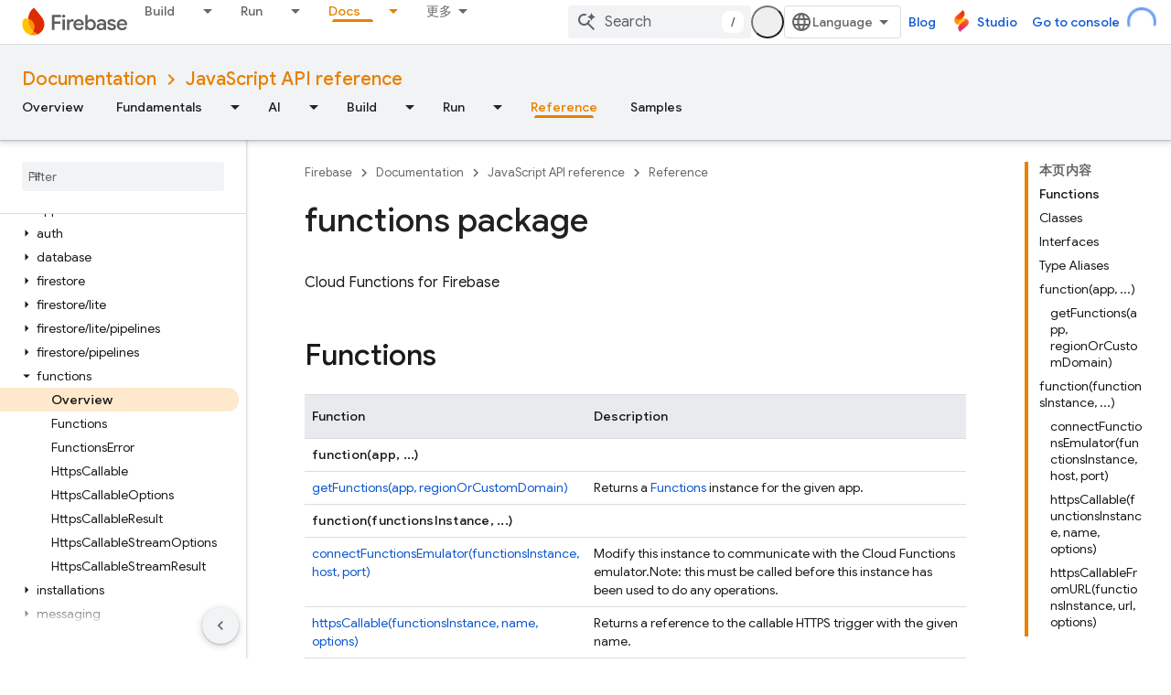

--- FILE ---
content_type: text/html; charset=UTF-8
request_url: https://feedback-pa.clients6.google.com/static/proxy.html?usegapi=1&jsh=m%3B%2F_%2Fscs%2Fabc-static%2F_%2Fjs%2Fk%3Dgapi.lb.en.2kN9-TZiXrM.O%2Fd%3D1%2Frs%3DAHpOoo_B4hu0FeWRuWHfxnZ3V0WubwN7Qw%2Fm%3D__features__
body_size: 79
content:
<!DOCTYPE html>
<html>
<head>
<title></title>
<meta http-equiv="X-UA-Compatible" content="IE=edge" />
<script type="text/javascript" nonce="zMZMJPgI8jSn1kHFOavzbQ">
  window['startup'] = function() {
    googleapis.server.init();
  };
</script>
<script type="text/javascript"
  src="https://apis.google.com/js/googleapis.proxy.js?onload=startup" async
  defer nonce="zMZMJPgI8jSn1kHFOavzbQ"></script>
</head>
<body>
</body>
</html>
